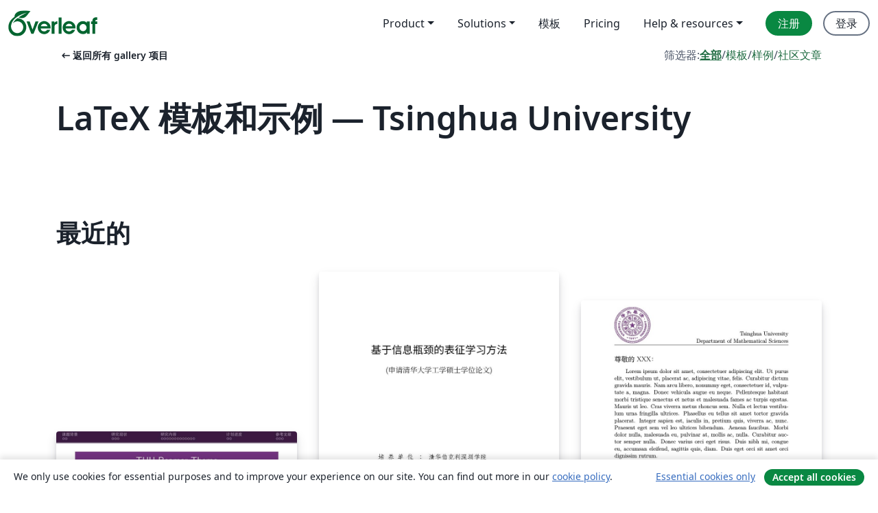

--- FILE ---
content_type: text/html; charset=utf-8
request_url: https://cn.overleaf.com/gallery/tagged/tsinghua
body_size: 13347
content:
<!DOCTYPE html><html lang="zh-CN"><head><title translate="no">模版集 - 用LaTeX编写的模板、示例和文章 - Overleaf, 在线LaTeX编辑器</title><meta name="twitter:title" content="模版集 - 用LaTeX编写的模板、示例和文章"><meta name="og:title" content="模版集 - 用LaTeX编写的模板、示例和文章"><meta name="description" content="从我们的 LaTeX 模板库开始，为期刊、会议、论文、报告、简历等制作漂亮的文档。"><meta itemprop="description" content="从我们的 LaTeX 模板库开始，为期刊、会议、论文、报告、简历等制作漂亮的文档。"><meta itemprop="image" content="https://cdn.overleaf.com/img/ol-brand/overleaf_og_logo.png"><meta name="image" content="https://cdn.overleaf.com/img/ol-brand/overleaf_og_logo.png"><meta itemprop="name" content="Overleaf, the Online LaTeX Editor"><meta name="twitter:card" content="summary"><meta name="twitter:site" content="@overleaf"><meta name="twitter:description" content="一个简洁的在线 LaTeX 编辑器。无需安装，实时共享，版本控制，数百免费模板……"><meta name="twitter:image" content="https://cdn.overleaf.com/img/ol-brand/overleaf_og_logo.png"><meta property="fb:app_id" content="400474170024644"><meta property="og:description" content="一个简洁的在线 LaTeX 编辑器。无需安装，实时共享，版本控制，数百免费模板……"><meta property="og:image" content="https://cdn.overleaf.com/img/ol-brand/overleaf_og_logo.png"><meta property="og:type" content="website"><meta name="viewport" content="width=device-width, initial-scale=1.0, user-scalable=yes"><link rel="icon" sizes="32x32" href="https://cdn.overleaf.com/favicon-32x32.png"><link rel="icon" sizes="16x16" href="https://cdn.overleaf.com/favicon-16x16.png"><link rel="icon" href="https://cdn.overleaf.com/favicon.svg" type="image/svg+xml"><link rel="apple-touch-icon" href="https://cdn.overleaf.com/apple-touch-icon.png"><link rel="mask-icon" href="https://cdn.overleaf.com/mask-favicon.svg" color="#046530"><link rel="canonical" href="https://cn.overleaf.com/gallery/tagged/tsinghua"><link rel="manifest" href="https://cdn.overleaf.com/web.sitemanifest"><link rel="stylesheet" href="https://cdn.overleaf.com/stylesheets/main-style-80db667a2a67d939d81d.css" id="main-stylesheet"><link rel="alternate" href="https://www.overleaf.com/gallery/tagged/tsinghua" hreflang="en"><link rel="alternate" href="https://cs.overleaf.com/gallery/tagged/tsinghua" hreflang="cs"><link rel="alternate" href="https://es.overleaf.com/gallery/tagged/tsinghua" hreflang="es"><link rel="alternate" href="https://pt.overleaf.com/gallery/tagged/tsinghua" hreflang="pt"><link rel="alternate" href="https://fr.overleaf.com/gallery/tagged/tsinghua" hreflang="fr"><link rel="alternate" href="https://de.overleaf.com/gallery/tagged/tsinghua" hreflang="de"><link rel="alternate" href="https://sv.overleaf.com/gallery/tagged/tsinghua" hreflang="sv"><link rel="alternate" href="https://tr.overleaf.com/gallery/tagged/tsinghua" hreflang="tr"><link rel="alternate" href="https://it.overleaf.com/gallery/tagged/tsinghua" hreflang="it"><link rel="alternate" href="https://cn.overleaf.com/gallery/tagged/tsinghua" hreflang="zh-CN"><link rel="alternate" href="https://no.overleaf.com/gallery/tagged/tsinghua" hreflang="no"><link rel="alternate" href="https://ru.overleaf.com/gallery/tagged/tsinghua" hreflang="ru"><link rel="alternate" href="https://da.overleaf.com/gallery/tagged/tsinghua" hreflang="da"><link rel="alternate" href="https://ko.overleaf.com/gallery/tagged/tsinghua" hreflang="ko"><link rel="alternate" href="https://ja.overleaf.com/gallery/tagged/tsinghua" hreflang="ja"><link rel="preload" href="https://cdn.overleaf.com/js/zh-CN-json-552dedb0c05650af9769.js" as="script" nonce="ljfdpWa1q/X3nLndVRL6CQ=="><script type="text/javascript" nonce="ljfdpWa1q/X3nLndVRL6CQ==" id="ga-loader" data-ga-token="UA-112092690-1" data-ga-token-v4="G-RV4YBCCCWJ" data-cookie-domain=".overleaf.com" data-session-analytics-id="beafdda0-6a71-49b3-8ccb-10d676d0bc60">var gaSettings = document.querySelector('#ga-loader').dataset;
var gaid = gaSettings.gaTokenV4;
var gaToken = gaSettings.gaToken;
var cookieDomain = gaSettings.cookieDomain;
var sessionAnalyticsId = gaSettings.sessionAnalyticsId;
if(gaid) {
    var additionalGaConfig = sessionAnalyticsId ? { 'user_id': sessionAnalyticsId } : {};
    window.dataLayer = window.dataLayer || [];
    function gtag(){
        dataLayer.push(arguments);
    }
    gtag('js', new Date());
    gtag('config', gaid, { 'anonymize_ip': true, ...additionalGaConfig });
}
if (gaToken) {
    window.ga = window.ga || function () {
        (window.ga.q = window.ga.q || []).push(arguments);
    }, window.ga.l = 1 * new Date();
}
var loadGA = window.olLoadGA = function() {
    if (gaid) {
        var s = document.createElement('script');
        s.setAttribute('async', 'async');
        s.setAttribute('src', 'https://www.googletagmanager.com/gtag/js?id=' + gaid);
        document.querySelector('head').append(s);
    } 
    if (gaToken) {
        (function(i,s,o,g,r,a,m){i['GoogleAnalyticsObject']=r;i[r]=i[r]||function(){
        (i[r].q=i[r].q||[]).push(arguments)},i[r].l=1*new Date();a=s.createElement(o),
        m=s.getElementsByTagName(o)[0];a.async=1;a.src=g;m.parentNode.insertBefore(a,m)
        })(window,document,'script','//www.google-analytics.com/analytics.js','ga');
        ga('create', gaToken, cookieDomain.replace(/^\./, ""));
        ga('set', 'anonymizeIp', true);
        if (sessionAnalyticsId) {
            ga('set', 'userId', sessionAnalyticsId);
        }
        ga('send', 'pageview');
    }
};
// Check if consent given (features/cookie-banner)
var oaCookie = document.cookie.split('; ').find(function(cookie) {
    return cookie.startsWith('oa=');
});
if(oaCookie) {
    var oaCookieValue = oaCookie.split('=')[1];
    if(oaCookieValue === '1') {
        loadGA();
    }
}
</script><meta name="ol-csrfToken" content="x45inRw9-ZskGFZ3hXwrXmHMotFYKJnAgkbA"><meta name="ol-baseAssetPath" content="https://cdn.overleaf.com/"><meta name="ol-mathJaxPath" content="/js/libs/mathjax-3.2.2/es5/tex-svg-full.js"><meta name="ol-dictionariesRoot" content="/js/dictionaries/0.0.3/"><meta name="ol-usersEmail" content=""><meta name="ol-ab" data-type="json" content="{}"><meta name="ol-user_id"><meta name="ol-i18n" data-type="json" content="{&quot;currentLangCode&quot;:&quot;zh-CN&quot;}"><meta name="ol-ExposedSettings" data-type="json" content="{&quot;isOverleaf&quot;:true,&quot;appName&quot;:&quot;Overleaf&quot;,&quot;adminEmail&quot;:&quot;support@overleaf.com&quot;,&quot;dropboxAppName&quot;:&quot;Overleaf&quot;,&quot;ieeeBrandId&quot;:15,&quot;hasAffiliationsFeature&quot;:true,&quot;hasSamlFeature&quot;:true,&quot;samlInitPath&quot;:&quot;/saml/ukamf/init&quot;,&quot;hasLinkUrlFeature&quot;:true,&quot;hasLinkedProjectFileFeature&quot;:true,&quot;hasLinkedProjectOutputFileFeature&quot;:true,&quot;siteUrl&quot;:&quot;https://www.overleaf.com&quot;,&quot;emailConfirmationDisabled&quot;:false,&quot;maxEntitiesPerProject&quot;:2000,&quot;maxUploadSize&quot;:52428800,&quot;projectUploadTimeout&quot;:120000,&quot;recaptchaSiteKey&quot;:&quot;6LebiTwUAAAAAMuPyjA4pDA4jxPxPe2K9_ndL74Q&quot;,&quot;recaptchaDisabled&quot;:{&quot;invite&quot;:true,&quot;login&quot;:false,&quot;passwordReset&quot;:false,&quot;register&quot;:false,&quot;addEmail&quot;:false},&quot;textExtensions&quot;:[&quot;tex&quot;,&quot;latex&quot;,&quot;sty&quot;,&quot;cls&quot;,&quot;bst&quot;,&quot;bib&quot;,&quot;bibtex&quot;,&quot;txt&quot;,&quot;tikz&quot;,&quot;mtx&quot;,&quot;rtex&quot;,&quot;md&quot;,&quot;asy&quot;,&quot;lbx&quot;,&quot;bbx&quot;,&quot;cbx&quot;,&quot;m&quot;,&quot;lco&quot;,&quot;dtx&quot;,&quot;ins&quot;,&quot;ist&quot;,&quot;def&quot;,&quot;clo&quot;,&quot;ldf&quot;,&quot;rmd&quot;,&quot;lua&quot;,&quot;gv&quot;,&quot;mf&quot;,&quot;yml&quot;,&quot;yaml&quot;,&quot;lhs&quot;,&quot;mk&quot;,&quot;xmpdata&quot;,&quot;cfg&quot;,&quot;rnw&quot;,&quot;ltx&quot;,&quot;inc&quot;],&quot;editableFilenames&quot;:[&quot;latexmkrc&quot;,&quot;.latexmkrc&quot;,&quot;makefile&quot;,&quot;gnumakefile&quot;],&quot;validRootDocExtensions&quot;:[&quot;tex&quot;,&quot;Rtex&quot;,&quot;ltx&quot;,&quot;Rnw&quot;],&quot;fileIgnorePattern&quot;:&quot;**/{{__MACOSX,.git,.texpadtmp,.R}{,/**},.!(latexmkrc),*.{dvi,aux,log,toc,out,pdfsync,synctex,synctex(busy),fdb_latexmk,fls,nlo,ind,glo,gls,glg,bbl,blg,doc,docx,gz,swp}}&quot;,&quot;sentryAllowedOriginRegex&quot;:&quot;^(https://[a-z]+\\\\.overleaf.com|https://cdn.overleaf.com|https://compiles.overleafusercontent.com)/&quot;,&quot;sentryDsn&quot;:&quot;https://4f0989f11cb54142a5c3d98b421b930a@app.getsentry.com/34706&quot;,&quot;sentryEnvironment&quot;:&quot;production&quot;,&quot;sentryRelease&quot;:&quot;d84f01daa92f1b95e161a297afdf000c4db25a75&quot;,&quot;hotjarId&quot;:&quot;5148484&quot;,&quot;hotjarVersion&quot;:&quot;6&quot;,&quot;enableSubscriptions&quot;:true,&quot;gaToken&quot;:&quot;UA-112092690-1&quot;,&quot;gaTokenV4&quot;:&quot;G-RV4YBCCCWJ&quot;,&quot;propensityId&quot;:&quot;propensity-001384&quot;,&quot;cookieDomain&quot;:&quot;.overleaf.com&quot;,&quot;templateLinks&quot;:[{&quot;name&quot;:&quot;Journal articles&quot;,&quot;url&quot;:&quot;/gallery/tagged/academic-journal&quot;,&quot;trackingKey&quot;:&quot;academic-journal&quot;},{&quot;name&quot;:&quot;Books&quot;,&quot;url&quot;:&quot;/gallery/tagged/book&quot;,&quot;trackingKey&quot;:&quot;book&quot;},{&quot;name&quot;:&quot;Formal letters&quot;,&quot;url&quot;:&quot;/gallery/tagged/formal-letter&quot;,&quot;trackingKey&quot;:&quot;formal-letter&quot;},{&quot;name&quot;:&quot;Assignments&quot;,&quot;url&quot;:&quot;/gallery/tagged/homework&quot;,&quot;trackingKey&quot;:&quot;homework-assignment&quot;},{&quot;name&quot;:&quot;Posters&quot;,&quot;url&quot;:&quot;/gallery/tagged/poster&quot;,&quot;trackingKey&quot;:&quot;poster&quot;},{&quot;name&quot;:&quot;Presentations&quot;,&quot;url&quot;:&quot;/gallery/tagged/presentation&quot;,&quot;trackingKey&quot;:&quot;presentation&quot;},{&quot;name&quot;:&quot;Reports&quot;,&quot;url&quot;:&quot;/gallery/tagged/report&quot;,&quot;trackingKey&quot;:&quot;lab-report&quot;},{&quot;name&quot;:&quot;CVs and résumés&quot;,&quot;url&quot;:&quot;/gallery/tagged/cv&quot;,&quot;trackingKey&quot;:&quot;cv&quot;},{&quot;name&quot;:&quot;Theses&quot;,&quot;url&quot;:&quot;/gallery/tagged/thesis&quot;,&quot;trackingKey&quot;:&quot;thesis&quot;},{&quot;name&quot;:&quot;view_all&quot;,&quot;url&quot;:&quot;/latex/templates&quot;,&quot;trackingKey&quot;:&quot;view-all&quot;}],&quot;labsEnabled&quot;:true,&quot;wikiEnabled&quot;:true,&quot;templatesEnabled&quot;:true,&quot;cioWriteKey&quot;:&quot;2530db5896ec00db632a&quot;,&quot;cioSiteId&quot;:&quot;6420c27bb72163938e7d&quot;,&quot;linkedInInsightsPartnerId&quot;:&quot;7472905&quot;}"><meta name="ol-splitTestVariants" data-type="json" content="{&quot;hotjar-marketing&quot;:&quot;default&quot;}"><meta name="ol-splitTestInfo" data-type="json" content="{&quot;hotjar-marketing&quot;:{&quot;phase&quot;:&quot;release&quot;,&quot;badgeInfo&quot;:{&quot;tooltipText&quot;:&quot;&quot;,&quot;url&quot;:&quot;&quot;}}}"><meta name="ol-algolia" data-type="json" content="{&quot;appId&quot;:&quot;SK53GL4JLY&quot;,&quot;apiKey&quot;:&quot;9ac63d917afab223adbd2cd09ad0eb17&quot;,&quot;indexes&quot;:{&quot;wiki&quot;:&quot;learn-wiki&quot;,&quot;gallery&quot;:&quot;gallery-production&quot;}}"><meta name="ol-isManagedAccount" data-type="boolean"><meta name="ol-shouldLoadHotjar" data-type="boolean"><meta name="ol-galleryTagName" data-type="string" content="tsinghua"></head><body class="website-redesign" data-theme="default"><a class="skip-to-content" href="#main-content">跳到内容</a><nav class="navbar navbar-default navbar-main navbar-expand-lg website-redesign-navbar" aria-label="Primary"><div class="container-fluid navbar-container"><div class="navbar-header"><a class="navbar-brand" href="/" aria-label="Overleaf"><div class="navbar-logo"></div></a></div><button class="navbar-toggler collapsed" id="navbar-toggle-btn" type="button" data-bs-toggle="collapse" data-bs-target="#navbar-main-collapse" aria-controls="navbar-main-collapse" aria-expanded="false" aria-label="Toggle 导航"><span class="material-symbols" aria-hidden="true" translate="no">menu</span></button><div class="navbar-collapse collapse" id="navbar-main-collapse"><ul class="nav navbar-nav navbar-right ms-auto" role="menubar"><!-- loop over header_extras--><li class="dropdown subdued" role="none"><button class="dropdown-toggle" aria-haspopup="true" aria-expanded="false" data-bs-toggle="dropdown" role="menuitem" event-tracking="menu-expand" event-tracking-mb="true" event-tracking-trigger="click" event-segmentation="{&quot;item&quot;:&quot;product&quot;,&quot;location&quot;:&quot;top-menu&quot;}">Product</button><ul class="dropdown-menu dropdown-menu-end" role="menu"><li role="none"><a class="dropdown-item" role="menuitem" href="/about/features-overview" event-tracking="menu-click" event-tracking-mb="true" event-tracking-trigger="click" event-segmentation='{"item":"premium-features","location":"top-menu"}'>功能</a></li><li role="none"><a class="dropdown-item" role="menuitem" href="/about/ai-features" event-tracking="menu-click" event-tracking-mb="true" event-tracking-trigger="click" event-segmentation='{"item":"ai-features","location":"top-menu"}'>AI</a></li></ul></li><li class="dropdown subdued" role="none"><button class="dropdown-toggle" aria-haspopup="true" aria-expanded="false" data-bs-toggle="dropdown" role="menuitem" event-tracking="menu-expand" event-tracking-mb="true" event-tracking-trigger="click" event-segmentation="{&quot;item&quot;:&quot;solutions&quot;,&quot;location&quot;:&quot;top-menu&quot;}">Solutions</button><ul class="dropdown-menu dropdown-menu-end" role="menu"><li role="none"><a class="dropdown-item" role="menuitem" href="/for/enterprises" event-tracking="menu-click" event-tracking-mb="true" event-tracking-trigger="click" event-segmentation='{"item":"enterprises","location":"top-menu"}'>商业用途</a></li><li role="none"><a class="dropdown-item" role="menuitem" href="/for/universities" event-tracking="menu-click" event-tracking-mb="true" event-tracking-trigger="click" event-segmentation='{"item":"universities","location":"top-menu"}'>为大学提供</a></li><li role="none"><a class="dropdown-item" role="menuitem" href="/for/government" event-tracking="menu-click" event-tracking-mb="true" event-tracking-trigger="click" event-segmentation='{"item":"government","location":"top-menu"}'>为政府提供</a></li><li role="none"><a class="dropdown-item" role="menuitem" href="/for/publishers" event-tracking="menu-click" event-tracking-mb="true" event-tracking-trigger="click" event-segmentation='{"item":"publishers","location":"top-menu"}'>为出版社提供</a></li><li role="none"><a class="dropdown-item" role="menuitem" href="/about/customer-stories" event-tracking="menu-click" event-tracking-mb="true" event-tracking-trigger="click" event-segmentation='{"item":"customer-stories","location":"top-menu"}'>Customer stories</a></li></ul></li><li class="subdued" role="none"><a class="nav-link subdued" role="menuitem" href="/latex/templates" event-tracking="menu-click" event-tracking-mb="true" event-tracking-trigger="click" event-segmentation='{"item":"templates","location":"top-menu"}'>模板</a></li><li class="subdued" role="none"><a class="nav-link subdued" role="menuitem" href="/user/subscription/plans" event-tracking="menu-click" event-tracking-mb="true" event-tracking-trigger="click" event-segmentation='{"item":"pricing","location":"top-menu"}'>Pricing</a></li><li class="dropdown subdued nav-item-help" role="none"><button class="dropdown-toggle" aria-haspopup="true" aria-expanded="false" data-bs-toggle="dropdown" role="menuitem" event-tracking="menu-expand" event-tracking-mb="true" event-tracking-trigger="click" event-segmentation="{&quot;item&quot;:&quot;help-and-resources&quot;,&quot;location&quot;:&quot;top-menu&quot;}">Help & resources</button><ul class="dropdown-menu dropdown-menu-end" role="menu"><li role="none"><a class="dropdown-item" role="menuitem" href="/learn" event-tracking="menu-click" event-tracking-mb="true" event-tracking-trigger="click" event-segmentation='{"item":"learn","location":"top-menu"}'>文档</a></li><li role="none"><a class="dropdown-item" role="menuitem" href="/for/community/resources" event-tracking="menu-click" event-tracking-mb="true" event-tracking-trigger="click" event-segmentation='{"item":"help-guides","location":"top-menu"}'>Help guides</a></li><li role="none"><a class="dropdown-item" role="menuitem" href="/about/why-latex" event-tracking="menu-click" event-tracking-mb="true" event-tracking-trigger="click" event-segmentation='{"item":"why-latex","location":"top-menu"}'>为何用 LaTeX?</a></li><li role="none"><a class="dropdown-item" role="menuitem" href="/blog" event-tracking="menu-click" event-tracking-mb="true" event-tracking-trigger="click" event-segmentation='{"item":"blog","location":"top-menu"}'>博客</a></li><li role="none"><a class="dropdown-item" role="menuitem" data-ol-open-contact-form-modal="contact-us" data-bs-target="#contactUsModal" href data-bs-toggle="modal" event-tracking="menu-click" event-tracking-mb="true" event-tracking-trigger="click" event-segmentation='{"item":"contact","location":"top-menu"}'><span>联系我们</span></a></li></ul></li><!-- logged out--><!-- register link--><li class="primary" role="none"><a class="nav-link" role="menuitem" href="/register" event-tracking="menu-click" event-tracking-action="clicked" event-tracking-trigger="click" event-tracking-mb="true" event-segmentation='{"page":"/gallery/tagged/tsinghua","item":"register","location":"top-menu"}'>注册</a></li><!-- login link--><li role="none"><a class="nav-link" role="menuitem" href="/login" event-tracking="menu-click" event-tracking-action="clicked" event-tracking-trigger="click" event-tracking-mb="true" event-segmentation='{"page":"/gallery/tagged/tsinghua","item":"login","location":"top-menu"}'>登录</a></li><!-- projects link and account menu--></ul></div></div></nav><main class="gallery gallery-tagged content content-page" id="main-content"><div class="container"><div class="tagged-header-container"><div class="row"><div class="col-xl-6 col-lg-5"><a class="previous-page-link" href="/gallery"><span class="material-symbols material-symbols-rounded" aria-hidden="true" translate="no">arrow_left_alt</span>返回所有 gallery 项目</a></div><div class="col-xl-6 col-lg-7"><div class="gallery-filters"><span>筛选器:</span><a class="active" href="/gallery/tagged/tsinghua">全部</a><span aria-hidden="true">/</span><a href="/latex/templates/tagged/tsinghua">模板</a><span aria-hidden="true">/</span><a href="/latex/examples/tagged/tsinghua">样例</a><span aria-hidden="true">/</span><a href="/articles/tagged/tsinghua">社区文章</a></div></div><div class="col-md-12"><h1 class="gallery-title">LaTeX 模板和示例 — Tsinghua University</h1></div></div><div class="row"><div class="col-lg-8"><p class="gallery-summary"></p></div></div></div><div class="row recent-docs"><div class="col-md-12"><h2>最近的</h2></div></div><div class="row gallery-container"><div class="gallery-thumbnail col-12 col-md-6 col-lg-4"><a href="/latex/templates/thu-beamer-theme/vwnqmzndvwyb" event-tracking-mb="true" event-tracking="gallery-list-item-click" event-tracking-trigger="click" event-segmentation="{&quot;template&quot;:&quot;/latex/templates/thu-beamer-theme/vwnqmzndvwyb&quot;,&quot;featuredList&quot;:false,&quot;urlSlug&quot;:&quot;thu-beamer-theme&quot;,&quot;type&quot;:&quot;template&quot;}"><div class="thumbnail"><img src="https://writelatex.s3.amazonaws.com/published_ver/17617.jpeg?X-Amz-Expires=14400&amp;X-Amz-Date=20260117T073523Z&amp;X-Amz-Algorithm=AWS4-HMAC-SHA256&amp;X-Amz-Credential=AKIAWJBOALPNFPV7PVH5/20260117/us-east-1/s3/aws4_request&amp;X-Amz-SignedHeaders=host&amp;X-Amz-Signature=16fd3b62ce61538d2227b6a436392436fa161af4a69ede1c24aabe8d48e26d8f" alt="THU Beamer Theme"></div><span class="gallery-list-item-title"><span class="caption-title">THU Beamer Theme</span><span class="badge-container"></span></span></a><div class="caption"><p class="caption-description">LaTeX beamer theme for Tsinghua University students. Chinese support. 
GitHub page: https://github.com/Trinkle23897/THU-Beamer-Theme</p><div class="author-name"><div>Jiayi Weng</div></div></div></div><div class="gallery-thumbnail col-12 col-md-6 col-lg-4"><a href="/latex/templates/thuthesis-tbsi/mhnsfqxdzffn" event-tracking-mb="true" event-tracking="gallery-list-item-click" event-tracking-trigger="click" event-segmentation="{&quot;template&quot;:&quot;/latex/templates/thuthesis-tbsi/mhnsfqxdzffn&quot;,&quot;featuredList&quot;:false,&quot;urlSlug&quot;:&quot;thuthesis-tbsi&quot;,&quot;type&quot;:&quot;template&quot;}"><div class="thumbnail"><img src="https://writelatex.s3.amazonaws.com/published_ver/18558.jpeg?X-Amz-Expires=14400&amp;X-Amz-Date=20260117T073523Z&amp;X-Amz-Algorithm=AWS4-HMAC-SHA256&amp;X-Amz-Credential=AKIAWJBOALPNFPV7PVH5/20260117/us-east-1/s3/aws4_request&amp;X-Amz-SignedHeaders=host&amp;X-Amz-Signature=a2a582b4c90241dd550e7fc80121a9e3d483e7b7dcf37dead12ddbc793c76ace" alt="ThuThesis-TBSI"></div><span class="gallery-list-item-title"><span class="caption-title">ThuThesis-TBSI</span><span class="badge-container"></span></span></a><div class="caption"><p class="caption-description">Thesis template for Tsinghua-Berkeley Shenzhen Institute.</p><div class="author-name"><div>Zifeng Wang</div></div></div></div><div class="gallery-thumbnail col-12 col-md-6 col-lg-4"><a href="/latex/templates/a-simple-tsinghua-letterhead-template/zhpywsjswnjs" event-tracking-mb="true" event-tracking="gallery-list-item-click" event-tracking-trigger="click" event-segmentation="{&quot;template&quot;:&quot;/latex/templates/a-simple-tsinghua-letterhead-template/zhpywsjswnjs&quot;,&quot;featuredList&quot;:false,&quot;urlSlug&quot;:&quot;a-simple-tsinghua-letterhead-template&quot;,&quot;type&quot;:&quot;template&quot;}"><div class="thumbnail"><img src="https://writelatex.s3.amazonaws.com/published_ver/8065.jpeg?X-Amz-Expires=14400&amp;X-Amz-Date=20260117T073523Z&amp;X-Amz-Algorithm=AWS4-HMAC-SHA256&amp;X-Amz-Credential=AKIAWJBOALPNFPV7PVH5/20260117/us-east-1/s3/aws4_request&amp;X-Amz-SignedHeaders=host&amp;X-Amz-Signature=156faada30bcd33140f532ffac27b09100a4b3e1080468b98e4b107d051b324a" alt="A Simple Tsinghua Letterhead Template"></div><span class="gallery-list-item-title"><span class="caption-title">A Simple Tsinghua Letterhead Template</span><span class="badge-container"></span></span></a><div class="caption"><p class="caption-description">A simple Tsinghua letterhead template.</p><div class="author-name"><div>文豪</div></div></div></div><div class="gallery-thumbnail col-12 col-md-6 col-lg-4"><a href="/latex/templates/thu-letter-of-recommendation-template/ghjfgfhykprk" event-tracking-mb="true" event-tracking="gallery-list-item-click" event-tracking-trigger="click" event-segmentation="{&quot;template&quot;:&quot;/latex/templates/thu-letter-of-recommendation-template/ghjfgfhykprk&quot;,&quot;featuredList&quot;:false,&quot;urlSlug&quot;:&quot;thu-letter-of-recommendation-template&quot;,&quot;type&quot;:&quot;template&quot;}"><div class="thumbnail"><img src="https://writelatex.s3.amazonaws.com/published_ver/13084.jpeg?X-Amz-Expires=14400&amp;X-Amz-Date=20260117T073523Z&amp;X-Amz-Algorithm=AWS4-HMAC-SHA256&amp;X-Amz-Credential=AKIAWJBOALPNFPV7PVH5/20260117/us-east-1/s3/aws4_request&amp;X-Amz-SignedHeaders=host&amp;X-Amz-Signature=865c3ac093ce8c1d656fcf4f92cd328b1b3c4dc7ffc84d19a708477d8f85393f" alt="THU Letter of Recommendation Template"></div><span class="gallery-list-item-title"><span class="caption-title">THU Letter of Recommendation Template</span><span class="badge-container"></span></span></a><div class="caption"><p class="caption-description">Template for letter of recommendation for Tsinghua students majoring in CS.</p><div class="author-name"><div>Jiayi Weng</div></div></div></div><div class="gallery-thumbnail col-12 col-md-6 col-lg-4"><a href="/latex/templates/qing-hua-zhong-wen-mo-ban-thu-beamer-template/rqcttdtynxky" event-tracking-mb="true" event-tracking="gallery-list-item-click" event-tracking-trigger="click" event-segmentation="{&quot;template&quot;:&quot;/latex/templates/qing-hua-zhong-wen-mo-ban-thu-beamer-template/rqcttdtynxky&quot;,&quot;featuredList&quot;:false,&quot;urlSlug&quot;:&quot;qing-hua-zhong-wen-mo-ban-thu-beamer-template&quot;,&quot;type&quot;:&quot;template&quot;}"><div class="thumbnail"><img src="https://writelatex.s3.amazonaws.com/published_ver/30207.jpeg?X-Amz-Expires=14400&amp;X-Amz-Date=20260117T073523Z&amp;X-Amz-Algorithm=AWS4-HMAC-SHA256&amp;X-Amz-Credential=AKIAWJBOALPNFPV7PVH5/20260117/us-east-1/s3/aws4_request&amp;X-Amz-SignedHeaders=host&amp;X-Amz-Signature=0bca6849c25e32d1aa4ef44ef0cde562c2b1475aba2b2a9d8441729da241252d" alt="清华中文模版THU-Beamer-Template"></div><span class="gallery-list-item-title"><span class="caption-title">清华中文模版THU-Beamer-Template</span><span class="badge-container"></span></span></a><div class="caption"><p class="caption-description">清华大学beamer中文模版，根据北大模版改编

A beamer template for Tsinghua University, based on PKU beamer template

https://github.com/FangWHao/THU-beamer-template</p><div class="author-name"><div>Wenhao Fang</div></div></div></div><div class="gallery-thumbnail col-12 col-md-6 col-lg-4"><a href="/latex/templates/thu-emp-qing-hua-da-xue-jin-dai-wu-li-shi-yan-bao-gao-mo-ban/mbgqcryqhwqd" event-tracking-mb="true" event-tracking="gallery-list-item-click" event-tracking-trigger="click" event-segmentation="{&quot;template&quot;:&quot;/latex/templates/thu-emp-qing-hua-da-xue-jin-dai-wu-li-shi-yan-bao-gao-mo-ban/mbgqcryqhwqd&quot;,&quot;featuredList&quot;:false,&quot;urlSlug&quot;:&quot;thu-emp-qing-hua-da-xue-jin-dai-wu-li-shi-yan-bao-gao-mo-ban&quot;,&quot;type&quot;:&quot;template&quot;}"><div class="thumbnail"><img src="https://writelatex.s3.amazonaws.com/published_ver/29191.jpeg?X-Amz-Expires=14400&amp;X-Amz-Date=20260117T073523Z&amp;X-Amz-Algorithm=AWS4-HMAC-SHA256&amp;X-Amz-Credential=AKIAWJBOALPNFPV7PVH5/20260117/us-east-1/s3/aws4_request&amp;X-Amz-SignedHeaders=host&amp;X-Amz-Signature=a8e647d4ef63930fe41daad98ec8b8d8f7c5cbc69d3dc8a102355cfaaa342243" alt="THU_emp: 清华大学近代物理实验报告模版"></div><span class="gallery-list-item-title"><span class="caption-title">THU_emp: 清华大学近代物理实验报告模版</span><span class="badge-container"></span></span></a><div class="caption"><p class="caption-description">清华大学近代物理实验报告（非官方）模版
基于2021春王老师的word模版，更新了英文摘要部分</p><div class="author-name"><div>Lmytime</div></div></div></div><div class="gallery-thumbnail col-12 col-md-6 col-lg-4"><a href="/latex/templates/thuthesis-tsinghua-university-thesis-latex-template/cfwgcxtvkbsx" event-tracking-mb="true" event-tracking="gallery-list-item-click" event-tracking-trigger="click" event-segmentation="{&quot;template&quot;:&quot;/latex/templates/thuthesis-tsinghua-university-thesis-latex-template/cfwgcxtvkbsx&quot;,&quot;featuredList&quot;:false,&quot;urlSlug&quot;:&quot;thuthesis-tsinghua-university-thesis-latex-template&quot;,&quot;type&quot;:&quot;template&quot;}"><div class="thumbnail"><img src="https://writelatex.s3.amazonaws.com/published_ver/44774.jpeg?X-Amz-Expires=14400&amp;X-Amz-Date=20260117T073523Z&amp;X-Amz-Algorithm=AWS4-HMAC-SHA256&amp;X-Amz-Credential=AKIAWJBOALPNFPV7PVH5/20260117/us-east-1/s3/aws4_request&amp;X-Amz-SignedHeaders=host&amp;X-Amz-Signature=ececa80d53133e0bde33214d677abb45b95e9cbe467ac76602b223e75fe1d97a" alt="ThuThesis: Tsinghua University Thesis LaTeX Template"></div><span class="gallery-list-item-title"><span class="caption-title">ThuThesis: Tsinghua University Thesis LaTeX Template</span><span class="badge-container"></span></span></a><div class="caption"><p class="caption-description">This package establishes a simple and easy-to-use LaTeX template for Tsinghua dissertations, including general undergraduate research papers, masters theses, doctoral dissertations, and postdoc reports.</p><div class="author-name"><div>Tsinghua University TUNA Association</div></div></div></div><div class="gallery-thumbnail col-12 col-md-6 col-lg-4"><a href="/latex/templates/qing-hua-da-xue-zhong-wen-beamer-mo-ban/djcnhxpwhrks" event-tracking-mb="true" event-tracking="gallery-list-item-click" event-tracking-trigger="click" event-segmentation="{&quot;template&quot;:&quot;/latex/templates/qing-hua-da-xue-zhong-wen-beamer-mo-ban/djcnhxpwhrks&quot;,&quot;featuredList&quot;:false,&quot;urlSlug&quot;:&quot;qing-hua-da-xue-zhong-wen-beamer-mo-ban&quot;,&quot;type&quot;:&quot;template&quot;}"><div class="thumbnail"><img src="https://writelatex.s3.amazonaws.com/published_ver/16213.jpeg?X-Amz-Expires=14400&amp;X-Amz-Date=20260117T073523Z&amp;X-Amz-Algorithm=AWS4-HMAC-SHA256&amp;X-Amz-Credential=AKIAWJBOALPNFPV7PVH5/20260117/us-east-1/s3/aws4_request&amp;X-Amz-SignedHeaders=host&amp;X-Amz-Signature=630e0751d9c252c16d82a5953f9f31ff7c32ef49d9ef0e198d997af6bb62274e" alt="清华大学中文Beamer 模板"></div><span class="gallery-list-item-title"><span class="caption-title">清华大学中文Beamer 模板</span><span class="badge-container"></span></span></a><div class="caption"><p class="caption-description">在前人提供的清华大学Beamer模板的基础上加入了支持中文的功能. 使用xelatex可以成功编译.</p><div class="author-name"><div>赵宗义</div></div></div></div><div class="gallery-thumbnail col-12 col-md-6 col-lg-4"><a href="/latex/templates/tsinghuabeamer/gwchbskgbvrm" event-tracking-mb="true" event-tracking="gallery-list-item-click" event-tracking-trigger="click" event-segmentation="{&quot;template&quot;:&quot;/latex/templates/tsinghuabeamer/gwchbskgbvrm&quot;,&quot;featuredList&quot;:false,&quot;urlSlug&quot;:&quot;tsinghuabeamer&quot;,&quot;type&quot;:&quot;template&quot;}"><div class="thumbnail"><img src="https://writelatex.s3.amazonaws.com/published_ver/10565.jpeg?X-Amz-Expires=14400&amp;X-Amz-Date=20260117T073523Z&amp;X-Amz-Algorithm=AWS4-HMAC-SHA256&amp;X-Amz-Credential=AKIAWJBOALPNFPV7PVH5/20260117/us-east-1/s3/aws4_request&amp;X-Amz-SignedHeaders=host&amp;X-Amz-Signature=93a5b438698f09f1b0da970a7e286741df6bf3c21c36822873e781becef0599f" alt="TsinghuaBeamer"></div><span class="gallery-list-item-title"><span class="caption-title">TsinghuaBeamer</span><span class="badge-container"></span></span></a><div class="caption"><p class="caption-description">Unofficial Tsinghua-themed Beamer template. This template is an adaptation of the OxPav template (originally made by Clara Eleonore Pavillet).</p><div class="author-name"><div>Leonard Quentin Marcq</div></div></div></div></div><nav role="navigation" aria-label="分页导航"><ul class="pagination"><li class="active"><span aria-label="当前页，第 1 页" aria-current="true">1</span></li><li><a aria-label="转至第 2 页" href="/gallery/tagged/tsinghua/page/2">2</a></li><li><a aria-label="下一页" href="/gallery/tagged/tsinghua/page/2" rel="next">Next
<span aria-hidden="true">&gt;</span></a></li><li><a aria-label="回到最后一页" href="/gallery/tagged/tsinghua/page/2">Last
<span aria-hidden="true">&gt;&gt;</span></a></li></ul></nav><div class="row related-tags-header"><div class="col"><h2>相关标签</h2></div></div><div class="row"><div class="col"><ul class="related-tags badge-link-list" id="related-tags"><li><a class="badge-link badge-link-light col-auto" href="/gallery/tagged/international-languages"><span class="badge text-dark bg-light"><span class="badge-content" data-bs-title="International Languages" data-badge-tooltip data-bs-placement="bottom">International Languages</span></span></a></li><li><a class="badge-link badge-link-light col-auto" href="/gallery/tagged/university"><span class="badge text-dark bg-light"><span class="badge-content" data-bs-title="University" data-badge-tooltip data-bs-placement="bottom">University</span></span></a></li><li><a class="badge-link badge-link-light col-auto" href="/gallery/tagged/formal-letter"><span class="badge text-dark bg-light"><span class="badge-content" data-bs-title="Formal letters" data-badge-tooltip data-bs-placement="bottom">Formal letters</span></span></a></li><li><a class="badge-link badge-link-light col-auto" href="/gallery/tagged/beamer"><span class="badge text-dark bg-light"><span class="badge-content" data-bs-title="Beamer" data-badge-tooltip data-bs-placement="bottom">Beamer</span></span></a></li><li><a class="badge-link badge-link-light col-auto" href="/gallery/tagged/xelatex"><span class="badge text-dark bg-light"><span class="badge-content" data-bs-title="XeLaTeX" data-badge-tooltip data-bs-placement="bottom">XeLaTeX</span></span></a></li><li><a class="badge-link badge-link-light col-auto" href="/gallery/tagged/thesis"><span class="badge text-dark bg-light"><span class="badge-content" data-bs-title="Theses" data-badge-tooltip data-bs-placement="bottom">Theses</span></span></a></li><li><a class="badge-link badge-link-light col-auto" href="/gallery/tagged/presentation"><span class="badge text-dark bg-light"><span class="badge-content" data-bs-title="Presentations" data-badge-tooltip data-bs-placement="bottom">Presentations</span></span></a></li><li><a class="badge-link badge-link-light col-auto" href="/gallery/tagged/chinese"><span class="badge text-dark bg-light"><span class="badge-content" data-bs-title="Chinese" data-badge-tooltip data-bs-placement="bottom">Chinese</span></span></a></li></ul></div></div><div class="row show-more-tags d-none" id="more-tags-container"><div class="col-auto"><button class="btn btn-sm btn-secondary" id="more-tags" aria-controls="related-tags">显示更多</button></div></div><div class="row"><div class="col-12"><div class="begin-now-card"><div class="card card-pattern"><div class="card-body"><p class="dm-mono"><span class="font-size-display-xs"><span class="text-purple-bright">\begin</span><wbr><span class="text-green-bright">{</span><span>now</span><span class="text-green-bright">}</span></span></p><p>了解为什么全世界有超过25万人信任 Overleaf 并把工作交给它。</p><p class="card-links"><a class="btn btn-primary card-link" href="/register">免费注册</a><a class="btn card-link btn-secondary" href="/user/subscription/plans">探索所有订阅计划</a></p></div></div></div></div></div></div></main><footer class="fat-footer hidden-print website-redesign-fat-footer"><div class="fat-footer-container"><div class="fat-footer-sections"><div class="footer-section" id="footer-brand"><a class="footer-brand" href="/" aria-label="Overleaf"></a></div><div class="footer-section"><h2 class="footer-section-heading">关于</h2><ul class="list-unstyled"><li><a href="/about">关于我们</a></li><li><a href="https://digitalscience.pinpointhq.com/">工作与职业</a></li><li><a href="/blog">博客</a></li></ul></div><div class="footer-section"><h2 class="footer-section-heading">Solutions</h2><ul class="list-unstyled"><li><a href="/for/enterprises">商业用途</a></li><li><a href="/for/universities">为大学提供</a></li><li><a href="/for/government">为政府提供</a></li><li><a href="/for/publishers">为出版社提供</a></li><li><a href="/about/customer-stories">Customer stories</a></li></ul></div><div class="footer-section"><h2 class="footer-section-heading">学习</h2><ul class="list-unstyled"><li><a href="/learn/latex/Learn_LaTeX_in_30_minutes">30分钟学会 LaTeX</a></li><li><a href="/latex/templates">模板</a></li><li><a href="/events/webinars">在线教程</a></li><li><a href="/learn/latex/Tutorials">教程</a></li><li><a href="/learn/latex/Inserting_Images">如何插入图片</a></li><li><a href="/learn/latex/Tables">如何创建表格</a></li></ul></div><div class="footer-section"><h2 class="footer-section-heading">Pricing</h2><ul class="list-unstyled"><li><a href="/user/subscription/plans?itm_referrer=footer-for-indv">For individuals</a></li><li><a href="/user/subscription/plans?plan=group&amp;itm_referrer=footer-for-groups">For groups and organizations</a></li><li><a href="/user/subscription/plans?itm_referrer=footer-for-students#student-annual">为学生提供</a></li></ul></div><div class="footer-section"><h2 class="footer-section-heading">加入我们</h2><ul class="list-unstyled"><li><a href="https://forms.gle/67PSpN1bLnjGCmPQ9">让我们知道您的想法</a></li></ul></div><div class="footer-section"><h2 class="footer-section-heading">帮助</h2><ul class="list-unstyled"><li><a href="/learn">文档 </a></li><li><a href="/contact">联系我们 </a></li><li><a href="https://status.overleaf.com/">网站状态</a></li></ul></div></div><div class="fat-footer-base"><div class="fat-footer-base-section fat-footer-base-meta"><div class="fat-footer-base-item"><div class="fat-footer-base-copyright">© 2026 Overleaf</div><a href="/legal">隐私和条款</a><a href="https://www.digital-science.com/security-certifications/">合规性</a></div><ul class="fat-footer-base-item list-unstyled fat-footer-base-language"><li class="dropdown dropup subdued language-picker" dropdown><button class="btn btn-link btn-inline-link" id="language-picker-toggle" dropdown-toggle data-ol-lang-selector-tooltip data-bs-toggle="dropdown" aria-haspopup="true" aria-expanded="false" aria-label="Select 语言" tooltip="语言" title="语言"><span class="material-symbols" aria-hidden="true" translate="no">translate</span>&nbsp;<span class="language-picker-text">简体中文</span></button><ul class="dropdown-menu dropdown-menu-sm-width" role="menu" aria-labelledby="language-picker-toggle"><li class="dropdown-header">语言</li><li class="lng-option"><a class="menu-indent dropdown-item" href="https://www.overleaf.com/gallery/tagged/tsinghua" role="menuitem" aria-selected="false">English</a></li><li class="lng-option"><a class="menu-indent dropdown-item" href="https://cs.overleaf.com/gallery/tagged/tsinghua" role="menuitem" aria-selected="false">Čeština</a></li><li class="lng-option"><a class="menu-indent dropdown-item" href="https://es.overleaf.com/gallery/tagged/tsinghua" role="menuitem" aria-selected="false">Español</a></li><li class="lng-option"><a class="menu-indent dropdown-item" href="https://pt.overleaf.com/gallery/tagged/tsinghua" role="menuitem" aria-selected="false">Português</a></li><li class="lng-option"><a class="menu-indent dropdown-item" href="https://fr.overleaf.com/gallery/tagged/tsinghua" role="menuitem" aria-selected="false">Français</a></li><li class="lng-option"><a class="menu-indent dropdown-item" href="https://de.overleaf.com/gallery/tagged/tsinghua" role="menuitem" aria-selected="false">Deutsch</a></li><li class="lng-option"><a class="menu-indent dropdown-item" href="https://sv.overleaf.com/gallery/tagged/tsinghua" role="menuitem" aria-selected="false">Svenska</a></li><li class="lng-option"><a class="menu-indent dropdown-item" href="https://tr.overleaf.com/gallery/tagged/tsinghua" role="menuitem" aria-selected="false">Türkçe</a></li><li class="lng-option"><a class="menu-indent dropdown-item" href="https://it.overleaf.com/gallery/tagged/tsinghua" role="menuitem" aria-selected="false">Italiano</a></li><li class="lng-option"><a class="menu-indent dropdown-item active" href="https://cn.overleaf.com/gallery/tagged/tsinghua" role="menuitem" aria-selected="true">简体中文<span class="material-symbols dropdown-item-trailing-icon" aria-hidden="true" translate="no">check</span></a></li><li class="lng-option"><a class="menu-indent dropdown-item" href="https://no.overleaf.com/gallery/tagged/tsinghua" role="menuitem" aria-selected="false">Norsk</a></li><li class="lng-option"><a class="menu-indent dropdown-item" href="https://ru.overleaf.com/gallery/tagged/tsinghua" role="menuitem" aria-selected="false">Русский</a></li><li class="lng-option"><a class="menu-indent dropdown-item" href="https://da.overleaf.com/gallery/tagged/tsinghua" role="menuitem" aria-selected="false">Dansk</a></li><li class="lng-option"><a class="menu-indent dropdown-item" href="https://ko.overleaf.com/gallery/tagged/tsinghua" role="menuitem" aria-selected="false">한국어</a></li><li class="lng-option"><a class="menu-indent dropdown-item" href="https://ja.overleaf.com/gallery/tagged/tsinghua" role="menuitem" aria-selected="false">日本語</a></li></ul></li></ul></div><div class="fat-footer-base-section fat-footer-base-social"><div class="fat-footer-base-item"><a class="fat-footer-social x-logo" href="https://x.com/overleaf"><svg xmlns="http://www.w3.org/2000/svg" viewBox="0 0 1200 1227" height="25"><path d="M714.163 519.284L1160.89 0H1055.03L667.137 450.887L357.328 0H0L468.492 681.821L0 1226.37H105.866L515.491 750.218L842.672 1226.37H1200L714.137 519.284H714.163ZM569.165 687.828L521.697 619.934L144.011 79.6944H306.615L611.412 515.685L658.88 583.579L1055.08 1150.3H892.476L569.165 687.854V687.828Z"></path></svg><span class="visually-hidden">Overleaf 在 X</span></a><a class="fat-footer-social facebook-logo" href="https://www.facebook.com/overleaf.editor"><svg xmlns="http://www.w3.org/2000/svg" viewBox="0 0 666.66668 666.66717" height="25"><defs><clipPath id="a" clipPathUnits="userSpaceOnUse"><path d="M0 700h700V0H0Z"></path></clipPath></defs><g clip-path="url(#a)" transform="matrix(1.33333 0 0 -1.33333 -133.333 800)"><path class="background" d="M0 0c0 138.071-111.929 250-250 250S-500 138.071-500 0c0-117.245 80.715-215.622 189.606-242.638v166.242h-51.552V0h51.552v32.919c0 85.092 38.508 124.532 122.048 124.532 15.838 0 43.167-3.105 54.347-6.211V81.986c-5.901.621-16.149.932-28.882.932-40.993 0-56.832-15.528-56.832-55.9V0h81.659l-14.028-76.396h-67.631v-171.773C-95.927-233.218 0-127.818 0 0" fill="#0866ff" transform="translate(600 350)"></path><path class="text" d="m0 0 14.029 76.396H-67.63v27.019c0 40.372 15.838 55.899 56.831 55.899 12.733 0 22.981-.31 28.882-.931v69.253c-11.18 3.106-38.509 6.212-54.347 6.212-83.539 0-122.048-39.441-122.048-124.533V76.396h-51.552V0h51.552v-166.242a250.559 250.559 0 0 1 60.394-7.362c10.254 0 20.358.632 30.288 1.831V0Z" fill="#fff" transform="translate(447.918 273.604)"></path></g></svg><span class="visually-hidden">Overleaf 在 Facebook</span></a><a class="fat-footer-social linkedin-logo" href="https://www.linkedin.com/company/writelatex-limited"><svg xmlns="http://www.w3.org/2000/svg" viewBox="0 0 72 72" height="25"><g fill="none" fill-rule="evenodd"><path class="background" fill="#0B66C3" d="M8 72h56a8 8 0 0 0 8-8V8a8 8 0 0 0-8-8H8a8 8 0 0 0-8 8v56a8 8 0 0 0 8 8"></path><path class="text" fill="#FFF" d="M62 62H51.316V43.802c0-4.99-1.896-7.777-5.845-7.777-4.296 0-6.54 2.901-6.54 7.777V62H28.632V27.333H38.93v4.67s3.096-5.729 10.453-5.729c7.353 0 12.617 4.49 12.617 13.777zM16.35 22.794c-3.508 0-6.35-2.864-6.35-6.397C10 12.864 12.842 10 16.35 10c3.507 0 6.347 2.864 6.347 6.397 0 3.533-2.84 6.397-6.348 6.397ZM11.032 62h10.736V27.333H11.033V62"></path></g></svg><span class="visually-hidden">Overleaf 在 LinkedIn</span></a></div></div></div></div></footer><section class="cookie-banner hidden-print hidden" aria-label="Cookie banner"><div class="cookie-banner-content">We only use cookies for essential purposes and to improve your experience on our site. You can find out more in our <a href="/legal#Cookies">cookie policy</a>.</div><div class="cookie-banner-actions"><button class="btn btn-link btn-sm" type="button" data-ol-cookie-banner-set-consent="essential">Essential cookies only</button><button class="btn btn-primary btn-sm" type="button" data-ol-cookie-banner-set-consent="all">Accept all cookies</button></div></section><div class="modal fade" id="contactUsModal" tabindex="-1" aria-labelledby="contactUsModalLabel" data-ol-contact-form-modal="contact-us"><div class="modal-dialog"><form name="contactForm" data-ol-async-form data-ol-contact-form data-ol-contact-form-with-search="true" role="form" aria-label="联系我们" action="/support"><input name="inbox" type="hidden" value="support"><div class="modal-content"><div class="modal-header"><h4 class="modal-title" id="contactUsModalLabel">联系</h4><button class="btn-close" type="button" data-bs-dismiss="modal" aria-label="关闭"><span aria-hidden="true"></span></button></div><div class="modal-body"><div data-ol-not-sent><div class="modal-form-messages"><div class="form-messages-bottom-margin" data-ol-form-messages-new-style="" role="alert"></div><div class="notification notification-type-error" hidden data-ol-custom-form-message="error_performing_request" role="alert" aria-live="polite"><div class="notification-icon"><span class="material-symbols" aria-hidden="true" translate="no">error</span></div><div class="notification-content text-left">与服务器交谈时出错 :(。请再试一次。.</div></div></div><label class="form-label" for="contact-us-email-496">电子邮件</label><div class="mb-3"><input class="form-control" name="email" id="contact-us-email-496" required type="email" spellcheck="false" maxlength="255" value="" data-ol-contact-form-email-input></div><div class="form-group"><label class="form-label" for="contact-us-subject-496">主题</label><div class="mb-3"><input class="form-control" name="subject" id="contact-us-subject-496" required autocomplete="off" maxlength="255"><div data-ol-search-results-wrapper hidden><ul class="dropdown-menu contact-suggestions-dropdown show" data-ol-search-results aria-role="region" aria-label="符合你的主题的帮助文章"><li class="dropdown-header">您检查过我们的 <a href="/learn/kb" target="_blank">知识库</a> 了吗？</li><li><hr class="dropdown-divider"></li><div data-ol-search-results-container></div></ul></div></div></div><label class="form-label" for="contact-us-sub-subject-496">你有什么需要帮助的？</label><div class="mb-3"><select class="form-select" name="subSubject" id="contact-us-sub-subject-496" required autocomplete="off"><option selected disabled>请选择…</option><option>使用 LaTeX</option><option>使用 Overleaf 编辑器</option><option>使用 Writefull</option><option>登录或管理您的帐户</option><option>管理您的订阅</option><option>使用高级功能</option><option>联系销售团队</option><option>其他</option></select></div><label class="form-label" for="contact-us-project-url-496">受影响的项目URL (选填)</label><div class="mb-3"><input class="form-control" name="projectUrl" id="contact-us-project-url-496"></div><label class="form-label" for="contact-us-message-496">告诉我们您需要什么帮助</label><div class="mb-3"><textarea class="form-control contact-us-modal-textarea" name="message" id="contact-us-message-496" required type="text"></textarea></div><div class="mb-3 d-none"><label class="visually-hidden" for="important-message">Important message</label><input class="form-control" name="important_message" id="important-message"></div></div><div class="mt-2" data-ol-sent hidden><h5 class="message-received">收到消息</h5><p>感谢您联系我们。我们的团队将尽快通过电子邮件回复您。</p><p>Email:&nbsp;<span data-ol-contact-form-thank-you-email></span></p></div></div><div class="modal-footer" data-ol-not-sent><button class="btn btn-primary" type="submit" data-ol-disabled-inflight event-tracking="form-submitted-contact-us" event-tracking-mb="true" event-tracking-trigger="click" event-segmentation="{&quot;location&quot;:&quot;contact-us-form&quot;}"><span data-ol-inflight="idle">发送消息</span><span hidden data-ol-inflight="pending">发送中&hellip;</span></button></div></div></form></div></div></body><script type="text/javascript" nonce="ljfdpWa1q/X3nLndVRL6CQ==" src="https://cdn.overleaf.com/js/runtime-1a25f76722f07d9ab1b2.js"></script><script type="text/javascript" nonce="ljfdpWa1q/X3nLndVRL6CQ==" src="https://cdn.overleaf.com/js/27582-79e5ed8c65f6833386ec.js"></script><script type="text/javascript" nonce="ljfdpWa1q/X3nLndVRL6CQ==" src="https://cdn.overleaf.com/js/29088-e3f6cf68f932ee256fec.js"></script><script type="text/javascript" nonce="ljfdpWa1q/X3nLndVRL6CQ==" src="https://cdn.overleaf.com/js/8732-61de629a6fc4a719a5e1.js"></script><script type="text/javascript" nonce="ljfdpWa1q/X3nLndVRL6CQ==" src="https://cdn.overleaf.com/js/11229-f88489299ead995b1003.js"></script><script type="text/javascript" nonce="ljfdpWa1q/X3nLndVRL6CQ==" src="https://cdn.overleaf.com/js/bootstrap-6faaf78625873fafb726.js"></script><script type="text/javascript" nonce="ljfdpWa1q/X3nLndVRL6CQ==" src="https://cdn.overleaf.com/js/27582-79e5ed8c65f6833386ec.js"></script><script type="text/javascript" nonce="ljfdpWa1q/X3nLndVRL6CQ==" src="https://cdn.overleaf.com/js/29088-e3f6cf68f932ee256fec.js"></script><script type="text/javascript" nonce="ljfdpWa1q/X3nLndVRL6CQ==" src="https://cdn.overleaf.com/js/62382-0a4f25c3829fc56de629.js"></script><script type="text/javascript" nonce="ljfdpWa1q/X3nLndVRL6CQ==" src="https://cdn.overleaf.com/js/16164-b8450ba94d9bab0bbae1.js"></script><script type="text/javascript" nonce="ljfdpWa1q/X3nLndVRL6CQ==" src="https://cdn.overleaf.com/js/45250-424aec613d067a9a3e96.js"></script><script type="text/javascript" nonce="ljfdpWa1q/X3nLndVRL6CQ==" src="https://cdn.overleaf.com/js/24686-731b5e0a16bfe66018de.js"></script><script type="text/javascript" nonce="ljfdpWa1q/X3nLndVRL6CQ==" src="https://cdn.overleaf.com/js/99612-000be62f228c87d764b4.js"></script><script type="text/javascript" nonce="ljfdpWa1q/X3nLndVRL6CQ==" src="https://cdn.overleaf.com/js/8732-61de629a6fc4a719a5e1.js"></script><script type="text/javascript" nonce="ljfdpWa1q/X3nLndVRL6CQ==" src="https://cdn.overleaf.com/js/26348-e10ddc0eb984edb164b0.js"></script><script type="text/javascript" nonce="ljfdpWa1q/X3nLndVRL6CQ==" src="https://cdn.overleaf.com/js/56215-8bbbe2cf23164e6294c4.js"></script><script type="text/javascript" nonce="ljfdpWa1q/X3nLndVRL6CQ==" src="https://cdn.overleaf.com/js/22204-a9cc5e83c68d63a4e85e.js"></script><script type="text/javascript" nonce="ljfdpWa1q/X3nLndVRL6CQ==" src="https://cdn.overleaf.com/js/47304-61d200ba111e63e2d34c.js"></script><script type="text/javascript" nonce="ljfdpWa1q/X3nLndVRL6CQ==" src="https://cdn.overleaf.com/js/97910-33b5ae496770c42a6456.js"></script><script type="text/javascript" nonce="ljfdpWa1q/X3nLndVRL6CQ==" src="https://cdn.overleaf.com/js/84586-354bd17e13382aba4161.js"></script><script type="text/javascript" nonce="ljfdpWa1q/X3nLndVRL6CQ==" src="https://cdn.overleaf.com/js/97519-6759d15ea9ad7f4d6c85.js"></script><script type="text/javascript" nonce="ljfdpWa1q/X3nLndVRL6CQ==" src="https://cdn.overleaf.com/js/81920-0120c779815f6c20abc9.js"></script><script type="text/javascript" nonce="ljfdpWa1q/X3nLndVRL6CQ==" src="https://cdn.overleaf.com/js/99420-f66284da885ccc272b79.js"></script><script type="text/javascript" nonce="ljfdpWa1q/X3nLndVRL6CQ==" src="https://cdn.overleaf.com/js/11229-f88489299ead995b1003.js"></script><script type="text/javascript" nonce="ljfdpWa1q/X3nLndVRL6CQ==" src="https://cdn.overleaf.com/js/77474-c60464f50f9e7c4965bb.js"></script><script type="text/javascript" nonce="ljfdpWa1q/X3nLndVRL6CQ==" src="https://cdn.overleaf.com/js/92439-14c18d886f5c8eb09f1b.js"></script><script type="text/javascript" nonce="ljfdpWa1q/X3nLndVRL6CQ==" src="https://cdn.overleaf.com/js/771-e29b63a856e12bea8891.js"></script><script type="text/javascript" nonce="ljfdpWa1q/X3nLndVRL6CQ==" src="https://cdn.overleaf.com/js/41735-7fa4bf6a02e25a4513fd.js"></script><script type="text/javascript" nonce="ljfdpWa1q/X3nLndVRL6CQ==" src="https://cdn.overleaf.com/js/81331-ef104ada1a443273f6c2.js"></script><script type="text/javascript" nonce="ljfdpWa1q/X3nLndVRL6CQ==" src="https://cdn.overleaf.com/js/modules/v2-templates/pages/gallery-10cda45d6b388ef1e9d8.js"></script><script type="text/javascript" nonce="ljfdpWa1q/X3nLndVRL6CQ==" src="https://cdn.overleaf.com/js/27582-79e5ed8c65f6833386ec.js"></script><script type="text/javascript" nonce="ljfdpWa1q/X3nLndVRL6CQ==" src="https://cdn.overleaf.com/js/tracking-68d16a86768b7bfb2b22.js"></script></html>